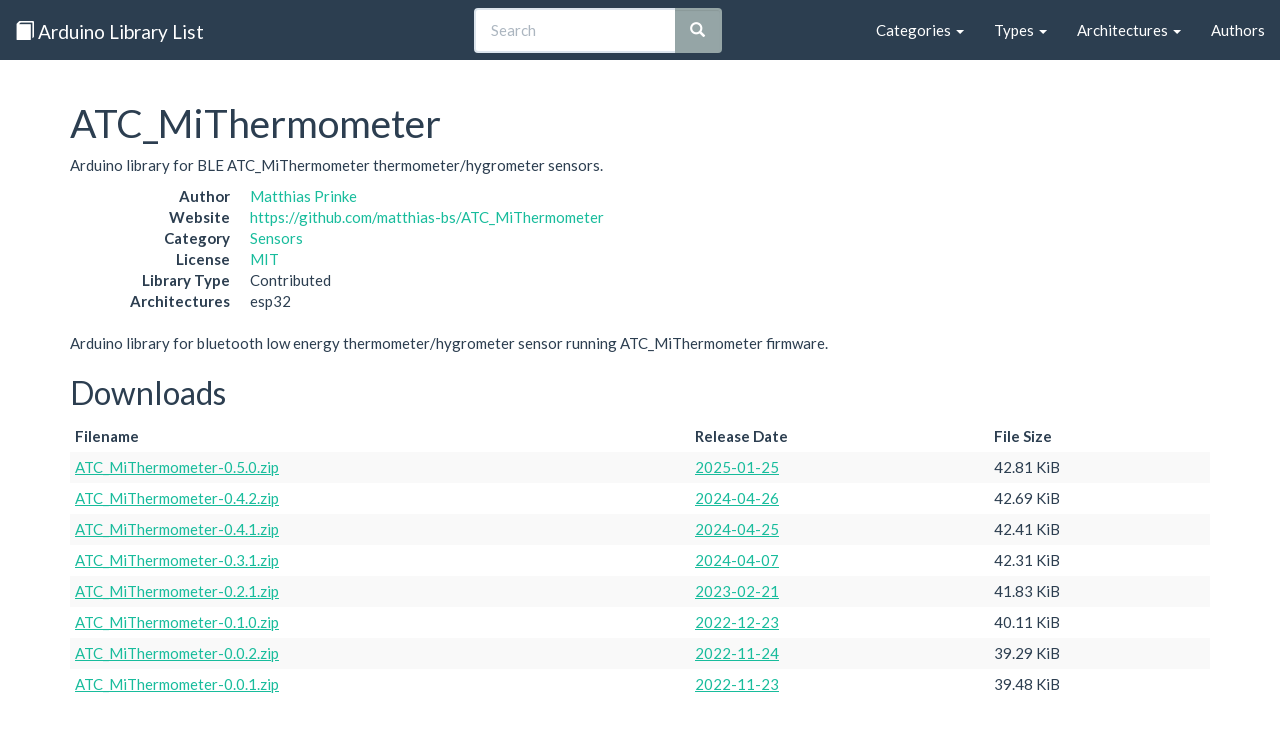

--- FILE ---
content_type: text/html
request_url: https://www.arduinolibraries.info/libraries/atc_mi-thermometer
body_size: 21289
content:
<!DOCTYPE html>
<html lang="en">
<head>
  <meta charset="utf-8">
  <meta http-equiv="X-UA-Compatible" content="IE=edge">
  <meta name="viewport" content="width=device-width, initial-scale=1">

  <title>ATC_MiThermometer - Arduino Libraries</title>

  <meta name="twitter:card" content="summary" />
  <meta name="twitter:site" content="@arduinolibs" />
  <meta name="twitter:title" content="ATC_MiThermometer" />
  <meta name="twitter:description" content="Arduino library for BLE ATC_MiThermometer thermometer/hygrometer sensors." />
  <meta property="og:description" content="Arduino library for BLE ATC_MiThermometer thermometer/hygrometer sensors." />
  <meta property="og:title" content="ATC_MiThermometer" />
  <meta property="og:url" content="https://www.arduinolibraries.info/libraries/atc_mi-thermometer" />
  <link rel="canonical" href="https://www.arduinolibraries.info/libraries/atc_mi-thermometer" />


  <link rel="stylesheet" href="https://maxcdn.bootstrapcdn.com/bootstrap/3.3.7/css/bootstrap.min.css" integrity="sha384-BVYiiSIFeK1dGmJRAkycuHAHRg32OmUcww7on3RYdg4Va+PmSTsz/K68vbdEjh4u" crossorigin="anonymous">
  <link rel="stylesheet" href="https://maxcdn.bootstrapcdn.com/bootswatch/3.3.6/flatly/bootstrap.min.css" integrity="sha384-XYCjB+hFAjSbgf9yKUgbysEjaVLOXhCgATTEBpCqT1R3jvG5LGRAK5ZIyRbH5vpX" crossorigin="anonymous">
  <link rel="stylesheet" href="/style.css">
  <link rel="stylesheet" href="/typeaheadjs.css">

  <link rel="alternate" type="application/ld+json" href="https://www.arduinolibraries.info/libraries/atc_mi-thermometer.json">
  <link rel="alternate" type="text/turtle" href="https://www.arduinolibraries.info/libraries/atc_mi-thermometer.ttl">

  <link rel="icon" type="image/x-icon" href="/favicon.ico">
</head>

<body>
  <nav class="navbar navbar-default navbar-static-top">
    <div class="container-fluid">
      <!-- Brand and toggle get grouped for better mobile display -->
      <div class="navbar-header">
        <button type="button" class="navbar-toggle collapsed" data-toggle="collapse" data-target="#navbar-collapse" aria-expanded="false">
          <span class="sr-only">Toggle navigation</span>
          <span class="icon-bar"></span>
          <span class="icon-bar"></span>
          <span class="icon-bar"></span>
        </button>
        <a class="navbar-brand" href="/">
          <span class="glyphicon glyphicon-book" aria-hidden="true"></span>
          Arduino Library List
        </a>
      </div>

      <!-- Collect the nav links, forms, and other content for toggling -->
      <div class="collapse navbar-collapse" id="navbar-collapse">
        <ul class="nav navbar-nav navbar-right">
          <li class="dropdown">
            <a href="/categories" class="dropdown-toggle" data-toggle="dropdown" role="button" aria-haspopup="true" aria-expanded="false">Categories <span class="caret"></span></a>
            <ul class="dropdown-menu">
                <li><a href='/categories/communication' href='Communication'>Communication</a></li>
                <li><a href='/categories/data-processing' href='Data Processing'>Data Processing</a></li>
                <li><a href='/categories/data-storage' href='Data Storage'>Data Storage</a></li>
                <li><a href='/categories/device-control' href='Device Control'>Device Control</a></li>
                <li><a href='/categories/display' href='Display'>Display</a></li>
                <li><a href='/categories/other' href='Other'>Other</a></li>
                <li><a href='/categories/sensors' href='Sensors'>Sensors</a></li>
                <li><a href='/categories/signal-input-output' href='Signal Input/Output'>Signal Input/Output</a></li>
                <li><a href='/categories/timing' href='Timing'>Timing</a></li>
                <li><a href='/categories/uncategorized' href='Uncategorized'>Uncategorized</a></li>
            </ul>
          </li>
          <li class="dropdown">
            <a href="/types" class="dropdown-toggle" data-toggle="dropdown" role="button" aria-haspopup="true" aria-expanded="false">Types <span class="caret"></span></a>
            <ul class="dropdown-menu">
                <li><a href='/types/contributed' href='Contributed'>Contributed</a></li>
                <li><a href='/types/official' href='Official'>Official</a></li>
                <li><a href='/types/recommended' href='Recommended'>Recommended</a></li>
                <li><a href='/types/retired' href='Retired'>Retired</a></li>
            </ul>
          </li>
          <li class="dropdown">
            <a href="/architectures" class="dropdown-toggle" data-toggle="dropdown" role="button" aria-haspopup="true" aria-expanded="false">Architectures <span class="caret"></span></a>
            <ul class="dropdown-menu">
                <li><a href='/architectures/all' href='all'>all</a></li>
                <li><a href='/architectures/amebad' href='amebad'>amebad</a></li>
                <li><a href='/architectures/apollo3' href='apollo3'>apollo3</a></li>
                <li><a href='/architectures/arc32' href='arc32'>arc32</a></li>
                <li><a href='/architectures/arduino' href='arduino'>arduino</a></li>
                <li><a href='/architectures/arduino_arduino_nano33ble' href='arduino_arduino_nano33ble'>arduino_arduino_nano33ble</a></li>
                <li><a href='/architectures/arduino_avr_uno' href='arduino_avr_uno'>arduino_avr_uno</a></li>
                <li><a href='/architectures/arduino_esp32' href='arduino_esp32'>arduino_esp32</a></li>
                <li><a href='/architectures/arduino_esp8266' href='arduino_esp8266'>arduino_esp8266</a></li>
                <li><a href='/architectures/arduino_samd_mkrnb1500' href='arduino_samd_mkrnb1500'>arduino_samd_mkrnb1500</a></li>
                <li><a href='/architectures/arduino_samd_nano_33_iot' href='arduino_samd_nano_33_iot'>arduino_samd_nano_33_iot</a></li>
                <li><a href='/architectures/arm' href='arm'>arm</a></li>
                <li><a href='/architectures/atmelavr' href='atmelavr'>atmelavr</a></li>
                <li><a href='/architectures/atmelsam' href='atmelsam'>atmelsam</a></li>
                <li><a href='/architectures/attiny' href='attiny'>attiny</a></li>
                <li><a href='/architectures/avr' href='avr'>avr</a></li>
                <li><a href='/architectures/ch32' href='ch32'>ch32</a></li>
                <li><a href='/architectures/ch32v' href='ch32v'>ch32v</a></li>
                <li><a href='/architectures/efm32' href='efm32'>efm32</a></li>
                <li><a href='/architectures/esp' href='esp'>esp</a></li>
                <li><a href='/architectures/esp32' href='esp32'>esp32</a></li>
                <li><a href='/architectures/esp32c3' href='esp32c3'>esp32c3</a></li>
                <li><a href='/architectures/esp32c6' href='esp32c6'>esp32c6</a></li>
                <li><a href='/architectures/esp32p4' href='esp32p4'>esp32p4</a></li>
                <li><a href='/architectures/esp32s2' href='esp32s2'>esp32s2</a></li>
                <li><a href='/architectures/esp32s3' href='esp32s3'>esp32s3</a></li>
                <li><a href='/architectures/esp8266' href='esp8266'>esp8266</a></li>
                <li><a href='/architectures/espressif' href='espressif'>espressif</a></li>
                <li><a href='/architectures/espressif32' href='espressif32'>espressif32</a></li>
                <li><a href='/architectures/espressif8266' href='espressif8266'>espressif8266</a></li>
                <li><a href='/architectures/fp51' href='fp51'>fp51</a></li>
                <li><a href='/architectures/gd32' href='gd32'>gd32</a></li>
                <li><a href='/architectures/gd32v' href='gd32v'>gd32v</a></li>
                <li><a href='/architectures/grv3000d' href='grv3000d'>grv3000d</a></li>
                <li><a href='/architectures/htl' href='htl'>htl</a></li>
                <li><a href='/architectures/inkplate' href='inkplate'>inkplate</a></li>
                <li><a href='/architectures/intel_arc32' href='intel_arc32'>intel_arc32</a></li>
                <li><a href='/architectures/k210' href='k210'>k210</a></li>
                <li><a href='/architectures/linux_x86_64' href='linux_x86_64'>linux_x86_64</a></li>
                <li><a href='/architectures/mbed' href='mbed'>mbed</a></li>
                <li><a href='/architectures/mbed_edge' href='mbed_edge'>mbed_edge</a></li>
                <li><a href='/architectures/mbed_giga' href='mbed_giga'>mbed_giga</a></li>
                <li><a href='/architectures/mbed_nano' href='mbed_nano'>mbed_nano</a></li>
                <li><a href='/architectures/mbed_nicla' href='mbed_nicla'>mbed_nicla</a></li>
                <li><a href='/architectures/mbed_opta' href='mbed_opta'>mbed_opta</a></li>
                <li><a href='/architectures/mbed_portenta' href='mbed_portenta'>mbed_portenta</a></li>
                <li><a href='/architectures/mbed_rp2040' href='mbed_rp2040'>mbed_rp2040</a></li>
                <li><a href='/architectures/mbed_rp2350' href='mbed_rp2350'>mbed_rp2350</a></li>
                <li><a href='/architectures/megaavr' href='megaavr'>megaavr</a></li>
                <li><a href='/architectures/mk64fx512' href='mk64fx512'>mk64fx512</a></li>
                <li><a href='/architectures/nano_esp32' href='nano_esp32'>nano_esp32</a></li>
                <li><a href='/architectures/native' href='native'>native</a></li>
                <li><a href='/architectures/nbiot' href='nbiot'>nbiot</a></li>
                <li><a href='/architectures/nfr52' href='nfr52'>nfr52</a></li>
                <li><a href='/architectures/nordicnrf51' href='nordicnrf51'>nordicnrf51</a></li>
                <li><a href='/architectures/nordicnrf52' href='nordicnrf52'>nordicnrf52</a></li>
                <li><a href='/architectures/nrf5' href='nrf5'>nrf5</a></li>
                <li><a href='/architectures/nrf51' href='nrf51'>nrf51</a></li>
                <li><a href='/architectures/nrf51822' href='nrf51822'>nrf51822</a></li>
                <li><a href='/architectures/nrf52' href='nrf52'>nrf52</a></li>
                <li><a href='/architectures/nrf52832' href='nrf52832'>nrf52832</a></li>
                <li><a href='/architectures/nrf52_adafruit' href='nrf52_adafruit'>nrf52_adafruit</a></li>
                <li><a href='/architectures/opencr' href='opencr'>opencr</a></li>
                <li><a href='/architectures/pic32' href='pic32'>pic32</a></li>
                <li><a href='/architectures/pico' href='pico'>pico</a></li>
                <li><a href='/architectures/portenta' href='portenta'>portenta</a></li>
                <li><a href='/architectures/py32' href='py32'>py32</a></li>
                <li><a href='/architectures/reindeer' href='reindeer'>reindeer</a></li>
                <li><a href='/architectures/renesas' href='renesas'>renesas</a></li>
                <li><a href='/architectures/renesas_portenta' href='renesas_portenta'>renesas_portenta</a></li>
                <li><a href='/architectures/renesas_uno' href='renesas_uno'>renesas_uno</a></li>
                <li><a href='/architectures/rfduino' href='rfduino'>rfduino</a></li>
                <li><a href='/architectures/riscv' href='riscv'>riscv</a></li>
                <li><a href='/architectures/rp2040' href='rp2040'>rp2040</a></li>
                <li><a href='/architectures/rp2350' href='rp2350'>rp2350</a></li>
                <li><a href='/architectures/sam' href='sam'>sam</a></li>
                <li><a href='/architectures/samd' href='samd'>samd</a></li>
                <li><a href='/architectures/samd1' href='samd1'>samd1</a></li>
                <li><a href='/architectures/samd21' href='samd21'>samd21</a></li>
                <li><a href='/architectures/samd_beta' href='samd_beta'>samd_beta</a></li>
                <li><a href='/architectures/samdlc' href='samdlc'>samdlc</a></li>
                <li><a href='/architectures/seeed_stm32f4' href='seeed_stm32f4'>seeed_stm32f4</a></li>
                <li><a href='/architectures/seeedjp_rebutton' href='seeedjp_rebutton'>seeedjp_rebutton</a></li>
                <li><a href='/architectures/seeedjp_stm32f4' href='seeedjp_stm32f4'>seeedjp_stm32f4</a></li>
                <li><a href='/architectures/silabs' href='silabs'>silabs</a></li>
                <li><a href='/architectures/simblee' href='simblee'>simblee</a></li>
                <li><a href='/architectures/spresense' href='spresense'>spresense</a></li>
                <li><a href='/architectures/stm32' href='stm32'>stm32</a></li>
                <li><a href='/architectures/stm32duino' href='stm32duino'>stm32duino</a></li>
                <li><a href='/architectures/stm32f1' href='stm32f1'>stm32f1</a></li>
                <li><a href='/architectures/stm32f103cbt6' href='stm32f103cbt6'>stm32f103cbt6</a></li>
                <li><a href='/architectures/stm32f2' href='stm32f2'>stm32f2</a></li>
                <li><a href='/architectures/stm32f3' href='stm32f3'>stm32f3</a></li>
                <li><a href='/architectures/stm32f4' href='stm32f4'>stm32f4</a></li>
                <li><a href='/architectures/stm32h7' href='stm32h7'>stm32h7</a></li>
                <li><a href='/architectures/stm32l0' href='stm32l0'>stm32l0</a></li>
                <li><a href='/architectures/ststm32' href='ststm32'>ststm32</a></li>
                <li><a href='/architectures/teensy' href='teensy'>teensy</a></li>
                <li><a href='/architectures/teensyduino' href='teensyduino'>teensyduino</a></li>
                <li><a href='/architectures/tiny' href='tiny'>tiny</a></li>
                <li><a href='/architectures/tivac' href='tivac'>tivac</a></li>
                <li><a href='/architectures/trioe' href='trioe'>trioe</a></li>
                <li><a href='/architectures/uno' href='uno'>uno</a></li>
                <li><a href='/architectures/unowifir4' href='unowifir4'>unowifir4</a></li>
                <li><a href='/architectures/vega' href='vega'>vega</a></li>
                <li><a href='/architectures/windows_x86' href='windows_x86'>windows_x86</a></li>
                <li><a href='/architectures/xmc' href='xmc'>xmc</a></li>
                <li><a href='/architectures/zephyr' href='zephyr'>zephyr</a></li>
            </ul>
          </li>
          <li><a href="/authors">Authors</a></li>
        </ul>

        <!-- Search Box -->
        <div class="col-sm-4 col-md-4 navbar-right">
          <form class="navbar-form" id="search" role="search" action="https://cse.google.com/cse/publicurl" method="get">
            <input type="hidden" name="cx" value="008830049033802121810:zgsyidwem5w" />
            <div class="input-group add-on">
              <input id="search-box" type="text" class="form-control" placeholder="Search" name="q" autocomplete="off" />
              <span class="input-group-btn">
                <button class="btn btn-default" type="submit"><i class="glyphicon glyphicon-search"></i></button>
              </span>
            </div>
          </form>
        </div>

      </div><!-- /.navbar-collapse -->
    </div><!-- /.container-fluid -->
  </nav>

  <div class="container">
    <h1>ATC_MiThermometer</h1>
    <p class="sentence">Arduino library for BLE ATC_MiThermometer thermometer/hygrometer sensors.</p>

<dl class="dl-horizontal">
  <dt>Author</dt>         <dd><a href='/authors/matthias-bs' href='Matthias Prinke'>Matthias Prinke</a></dd>
  <dt>Website</dt>        <dd><a href='https://github.com/matthias-bs/ATC_MiThermometer'>https://github.com/matthias-bs/ATC_MiThermometer</a></dd>
  <dt>Category</dt>       <dd><a href='/categories/sensors' href='Sensors'>Sensors</a></dd>
  <dt>License</dt>        <dd><a href='https://choosealicense.com/licenses/mit/' href='MIT'>MIT</a></dd>
  <dt>Library Type</dt>   <dd>Contributed</dd>
  <dt>Architectures</dt>  <dd>esp32</dd>
</dl>

<p class="paragraph">Arduino library for bluetooth low energy thermometer/hygrometer sensor running ATC_MiThermometer firmware.</p>

<h2>Downloads</h2>
<table class="table table-striped table-condensed">
  <thead>
    <tr>
      <th>Filename</th>
      <th>Release Date</th>
      <th>File Size</th>
    </tr>
  </thead>
  
  <tbody>
    <tr>
      <td><a href='https://downloads.arduino.cc/libraries/github.com/matthias-bs/ATC_MiThermometer-0.5.0.zip' href='ATC_MiThermometer-0.5.0.zip'>ATC_MiThermometer-0.5.0.zip</a></td>
      <td>
          <a href='https://github.com/matthias-bs/ATC_MiThermometer/commits/v0.5.0' href='2025-01-25'>2025-01-25</a>
      </td>
      <td>42.81 KiB</td>
    </tr>
    <tr>
      <td><a href='https://downloads.arduino.cc/libraries/github.com/matthias-bs/ATC_MiThermometer-0.4.2.zip' href='ATC_MiThermometer-0.4.2.zip'>ATC_MiThermometer-0.4.2.zip</a></td>
      <td>
          <a href='https://github.com/matthias-bs/ATC_MiThermometer/commits/v0.4.2' href='2024-04-26'>2024-04-26</a>
      </td>
      <td>42.69 KiB</td>
    </tr>
    <tr>
      <td><a href='https://downloads.arduino.cc/libraries/github.com/matthias-bs/ATC_MiThermometer-0.4.1.zip' href='ATC_MiThermometer-0.4.1.zip'>ATC_MiThermometer-0.4.1.zip</a></td>
      <td>
          <a href='https://github.com/matthias-bs/ATC_MiThermometer/commits/v0.4.1' href='2024-04-25'>2024-04-25</a>
      </td>
      <td>42.41 KiB</td>
    </tr>
    <tr>
      <td><a href='https://downloads.arduino.cc/libraries/github.com/matthias-bs/ATC_MiThermometer-0.3.1.zip' href='ATC_MiThermometer-0.3.1.zip'>ATC_MiThermometer-0.3.1.zip</a></td>
      <td>
          <a href='https://github.com/matthias-bs/ATC_MiThermometer/commits/v0.3.1' href='2024-04-07'>2024-04-07</a>
      </td>
      <td>42.31 KiB</td>
    </tr>
    <tr>
      <td><a href='https://downloads.arduino.cc/libraries/github.com/matthias-bs/ATC_MiThermometer-0.2.1.zip' href='ATC_MiThermometer-0.2.1.zip'>ATC_MiThermometer-0.2.1.zip</a></td>
      <td>
          <a href='https://github.com/matthias-bs/ATC_MiThermometer/commits/v0.2.1' href='2023-02-21'>2023-02-21</a>
      </td>
      <td>41.83 KiB</td>
    </tr>
    <tr>
      <td><a href='https://downloads.arduino.cc/libraries/github.com/matthias-bs/ATC_MiThermometer-0.1.0.zip' href='ATC_MiThermometer-0.1.0.zip'>ATC_MiThermometer-0.1.0.zip</a></td>
      <td>
          <a href='https://github.com/matthias-bs/ATC_MiThermometer/commits/v0.1.0' href='2022-12-23'>2022-12-23</a>
      </td>
      <td>40.11 KiB</td>
    </tr>
    <tr>
      <td><a href='https://downloads.arduino.cc/libraries/github.com/matthias-bs/ATC_MiThermometer-0.0.2.zip' href='ATC_MiThermometer-0.0.2.zip'>ATC_MiThermometer-0.0.2.zip</a></td>
      <td>
          <a href='https://github.com/matthias-bs/ATC_MiThermometer/commits/v0.0.2' href='2022-11-24'>2022-11-24</a>
      </td>
      <td>39.29 KiB</td>
    </tr>
    <tr>
      <td><a href='https://downloads.arduino.cc/libraries/github.com/matthias-bs/ATC_MiThermometer-0.0.1.zip' href='ATC_MiThermometer-0.0.1.zip'>ATC_MiThermometer-0.0.1.zip</a></td>
      <td>
          <a href='https://github.com/matthias-bs/ATC_MiThermometer/commits/v0.0.1' href='2022-11-23'>2022-11-23</a>
      </td>
      <td>39.48 KiB</td>
    </tr>
  </tbody>

</table>

  </div>

  <footer class="footer">
    <div class="container">
      <p>
        Created by <a href="http://twitter.com/njh">@njh</a>
      </p>
      <p>
        This website is Open Source, please help improve it by submitting a change on GitHub: <br />
        <a href="https://github.com/njh/arduino-libraries">https://github.com/njh/arduino-libraries</a>
      </p>
      <p>
        The content on this site was last updated: 2026-01-18 03:59:31 +0000
      </p>
    </div>
  </footer>

  <!-- jQuery (necessary for Bootstrap's JavaScript plugins) -->
  <script src="https://ajax.googleapis.com/ajax/libs/jquery/1.12.4/jquery.min.js"></script>

  <!-- Include all compiled plugins (below), or include individual files as needed -->
  <script src="https://maxcdn.bootstrapcdn.com/bootstrap/3.3.7/js/bootstrap.min.js" integrity="sha384-Tc5IQib027qvyjSMfHjOMaLkfuWVxZxUPnCJA7l2mCWNIpG9mGCD8wGNIcPD7Txa" crossorigin="anonymous"></script>

  <!-- Library search -->
  <script src="/js/typeahead.jquery.min.js"></script>
  <script src="/js/fuse.min.js"></script>
  <script src="/js/search.js"></script>

  <!-- Global site tag (gtag.js) - Google Analytics -->
  <script async src="https://www.googletagmanager.com/gtag/js?id=UA-81845219-1"></script>
  <script>
    window.dataLayer = window.dataLayer || [];
    function gtag(){dataLayer.push(arguments);}
    gtag('js', new Date());

    gtag('config', 'UA-81845219-1');
  </script>

    <!-- Schema.org JSON-LD Structured Data-->
    <script type="application/ld+json">
      {
  "@context": "http://schema.org/",
  "@type": "SoftwareApplication",
  "name": "ATC_MiThermometer",
  "description": "Arduino library for BLE ATC_MiThermometer thermometer/hygrometer sensors.",
  "url": "https://github.com/matthias-bs/ATC_MiThermometer",
  "author": {
    "@type": "Person",
    "name": "Matthias Prinke"
  },
  "applicationCategory": "Sensors",
  "operatingSystem": "Arduino",
  "downloadUrl": "https://downloads.arduino.cc/libraries/github.com/matthias-bs/ATC_MiThermometer-0.5.0.zip",
  "softwareVersion": "0.5.0",
  "fileSize": 42,
  "datePublished": "2025-01-25",
  "license": "https://spdx.org/licenses/MIT"
}
    </script>
</body>

</html>


--- FILE ---
content_type: text/css
request_url: https://www.arduinolibraries.info/style.css
body_size: 654
content:
.feed {
  color: #FFF;
  background: #f60;
  margin: 0.7em 0 0.7em 0;
  padding: 0.2em 0.35em;
  float: right;
  font-family: sans-serif;
  font-size: 10pt;
  font-weight: bold;
}

.feed:hover {
  color: #DDD;
  text-decoration: none;
}

.footer {
  padding-top: 50px;
  padding-bottom: 50px;
  margin-top: 100px;
  color: #ffffff;
  text-align: center;
  background-color: #2c3e50;
}

/* Improve alignment of search button */
.add-on .input-group-btn > .btn {
  border-left-width: 0;
  left: -2px;
  -webkit-box-shadow: inset 0 1px 1px rgba(0, 0, 0, 0.075);
  box-shadow: inset 0 1px 1px rgba(0, 0, 0, 0.075);
  z-index: 10;
}

/* stop the glowing blue shadow */
.add-on .form-control:focus {
  box-shadow: none;
  -webkit-box-shadow: none;
  border-color: rgb(220, 228, 236)
}
